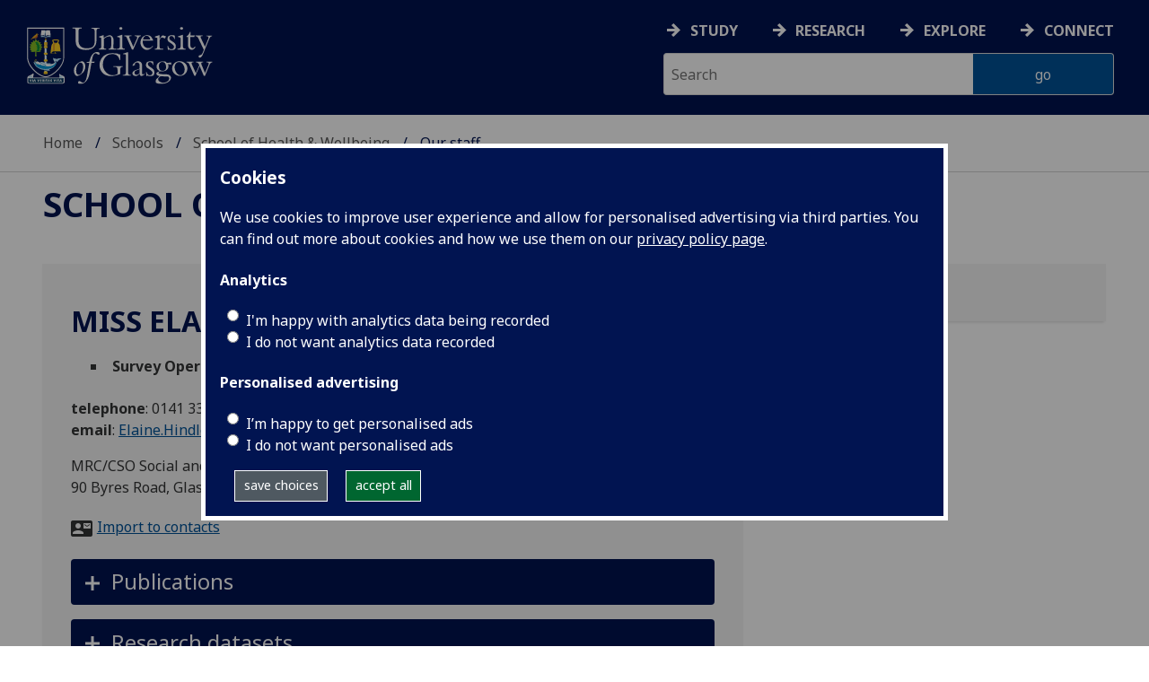

--- FILE ---
content_type: text/html; charset=UTF-8
request_url: https://www.gla.ac.uk/schools/healthwellbeing/staff/index.html/staffcontact/person/4cdcefe3879f
body_size: 14030
content:
  <!doctype html>
<html class="no-js" lang="en">
  <head>
    <meta charset="utf-8" />
    <meta name="viewport" content="width=device-width, initial-scale=1.0" />
    <title>University of Glasgow - Schools - School of Health &amp; Wellbeing - Our staff - Elaine Hindle</title>
    <meta http-equiv="X-UA-Compatible" content="IE=EDGE" />
    <link rel="canonical" href="https://www.gla.ac.uk/schools/healthwellbeing/staff/index.html/staffcontact/person/4cdcefe3879f" />
    <!--standard meta tags-->
	
	             
	<!--twitter meta tags-->
	<meta name="twitter:card" content="summary_large_image" />
	<meta name="twitter:site" content="@UofGlasgow" />
	<meta name="twitter:creator" content="@UofGlasgow" />
    <!--opengraph meta tags-->
    
    
    
 
    <!--pagetype-->  
      	<meta name="pagetype" content="landing" />

      
<!-- navigation object : 3kHead -->
<!--icons-->
<meta name="mobile-web-app-capable" content="yes">
<meta name="theme-color" content="#003865">
<link rel="apple-touch-icon" sizes="128x128" href="/3t4/img/hd_hi.png">
<link rel="apple-touch-icon" sizes="64x64" href="/3t4/img/hd_small.png">
<link rel="stylesheet" type="text/css" media="print" href="https://www.gla.ac.uk/3t4/css/print.css" />
<!--<link media="screen" href="https://fonts.googleapis.com/css?family=Roboto+Slab:400,700&subset=cyrillic,cyrillic-ext,greek,greek-ext,latin-ext,vietnamese&display=swap" rel="stylesheet">-->
<!--<link media="screen" href="https://fonts.googleapis.com/css?family=PT+Sans:400,700&subset=cyrillic,cyrillic-ext,greek,greek-ext,latin-ext,vietnamese&display=swap" rel="stylesheet">-->
              <!--  <link rel="stylesheet" href="https://use.typekit.net/ogc2zcu.css"> -->
		<link rel="preload" as="style" media="screen" href="/3t4/css/font-awesome.min.css">

<script>
      var $function = {};
</script>

<script>
  var loaded = function(){document.body.style.visibility='visible';}
</script>

<noscript>
  <style>
    #leftNavlist nav ul li a,
    #leftNavlist nav ul li span {
      display: block;
    }

    #leftNav {
      width: 350px;
      box-shadow: 6px 0px 37px -9px rgba(0, 0, 0, 0.1);
      top: 128px;
    }

    #content-container {
      margin-top: 64px;
      padding: 3rem 3rem 1rem 3rem;
    }

    #main {
      margin-left: 350px;

    }

    .content_opener {
      display: initial !important;
    }

    body {
      visibility: visible !important;
    }
  </style>
  <link rel="stylesheet" type="text/css" media="screen" href="https://www.gla.ac.uk/3t4/css/noscript.css" />


</noscript>
<script>
  // Define dataLayer and the gtag function.
  window.dataLayer = window.dataLayer || [];
  function gtag(){dataLayer.push(arguments);}

var analytics_state = 'denied';
document.cookie.split(';').forEach(cook => {
        var currentCookie = cook.split('=');
        if(currentCookie[0].trim() == 'gu_analytics'){
            if(currentCookie[1].trim() == 'true'){
        analytics_state = 'granted';
    }
    }
    });

  gtag('consent', 'default', {
    'ad_storage': 'denied',
    'ad_user_data': 'denied',
    'ad_personalization': 'denied',
    'analytics_storage': analytics_state
  });

</script>
<!-- Google Tag Manager -->
<script>(function(w,d,s,l,i){w[l]=w[l]||[];w[l].push({'gtm.start':
new Date().getTime(),event:'gtm.js'});var f=d.getElementsByTagName(s)[0],
j=d.createElement(s),dl=l!='dataLayer'?'&l='+l:'';j.async=true;j.src=
'https://www.googletagmanager.com/gtm.js?id='+i+dl;f.parentNode.insertBefore(j,f);
})(window,document,'script','dataLayer','GTM-K4S47B4');</script>
<!-- End Google Tag Manager -->

  


            <base href="/schools/healthwellbeing/staff/index.html/staffcontact/person/4cdcefe3879f" />
                             <style>
        body {
          visibility: hidden;
          opacity: 0;
        }
        body.loaded {
          visibility: visible;
          opacity: 1;
        }
      </style>

      <script>
        (function() {
          var revealed = false;

          function reveal() {
            if (!revealed) {
              revealed = true;
              document.body.classList.add('loaded');
            }
          }

          // DOMContentLoaded = FAST (0.2-0.5s)
          if (document.readyState === 'loading') {
            document.addEventListener('DOMContentLoaded', reveal);
          } else {
            reveal();
          }

          // Failsafe: force reveal after 1 second
          setTimeout(reveal, 1000);
        })();
      </script> 
            </head>
<body>
    <!--noindex-->
              <div role="navigation" id="skip-to-content" aria-label="Skip to main content">
              <ul>
                <li>
              		<a href="#content-container">Skip to main content</a>
                 </li>
            	</ul>
          </div>
          <div role="complementary" aria-label="edit consent" id="editconsent" class="consent-switch">
            <p>
                <span class="consent-switch" id="consent-intro">The University of Glasgow uses cookies for analytics.
                Find out more about our <a href="https://www.gla.ac.uk/legal/privacy/">Privacy policy</a>.</span>
                <button class="button showsettings adjust-settings"  aria-label=" privacy settings"><img alt="settings icon" src="/3t4/img/cog-white.svg" class="consent-cog consent-switch"  aria-hidden="true" /><span class="consent-switch"> privacy settings</span></button>
                <button class="button showsettings accept-settings outside close consent-switch"  aria-label="accept"><span class="consent-switch">accept</span></button>
            </p>
        </div>
        <div id="gu-consent" role="complementary" aria-label="edit consent controls">
        <div id="consentinner">
        <h2>We use cookies</h2>
        <h3>Necessary cookies</h3>
        <p>Necessary cookies enable core functionality. The website cannot function properly without these cookies, and can only be disabled by changing your browser preferences.</p>
        <h3 id="analytics_cookies">Analytics cookies</h3>
        <p>Analytical cookies help us improve our website. We use Google Analytics. All data is anonymised.</p>
        <label for="analyticsallowed" class="switch" tabindex="0" >
        <span style="display:none;">Switch analytics</span> 
        <input aria-labelledby="analytics_cookies" name="analyticsallowed" data-cookie="gu_analytics" id="analyticsallowed" type="checkbox">
        <span class="slider round"></span>
        </label>
        <div class="status_wrapper">
        <span class="status analyticsallowed_status_on">ON</span>
        <span class="status analyticsallowed_status_off">OFF</span>
        </div>
        <h3 id="hotjar_cookies">Clarity</h3>
        <p>Clarity helps us to understand our users’ behaviour by visually representing their clicks, taps and scrolling. All data is anonymised.</p>
        <label for="hotjarallowed" class="switch" tabindex="0">
        <span style="display:none;">Switch clarity</span> 
        <input  aria-labelledby="hotjar_cookies" name="hotjarallowed" id="hotjarallowed" data-cookie="gu_hotjar" type="checkbox" >
        <span class="slider round"></span>
        </label>
        <div class="status_wrapper">
        <span class="status hotjarallowed_status_on">ON</span>
        <span class="status hotjarallowed_status_off">OFF</span>
        </div>

        <p><a href="https://www.gla.ac.uk/legal/privacy/">Privacy policy</a></p>
        <p><button class="showsettings close button">close</button></p>
        </div>
        </div>

	<div class="row" id="container">
			<div id="leftNav" class="show-for-small-only">
      			<div id="leftNavlist">
              
				<div id="search" style="display:none;">
<form action="//www.gla.ac.uk/search" method="get" id="cse-search-box-mobile">
	<input type="text" id="ssKeywordsMobile" name="query"  title="search" placeholder="Search" /><br />
  <input type="hidden" name="collection" value="staff-and-website-meta" />
	<!--<input type="radio" /> Website
	<input type="radio" /> Courses
	<input type="radio" /> Staff<br />-->
	<input type="submit" name="submit"  title="submit" value="go" id="ssSubmitMobile" />
</form>	
                                  <div id="quickSearch">
                                  	
                                  </div>
				</div>
				<nav id="mainNav">
                  <ul id="toplevelnav"><!-- navigation object : 0k Leftnav level 3 trail --><!--noindex--><ul id="toplevelnavtrail"><li><a href="/schools/healthwellbeing/staff/">Our staff</a></li></ul><!--endnoindex--></ul><!-- navigation object : 0k LeftNav children/siblings --><!--noindex--><ul class="section-navigation-siblings"><li><a href="/schools/healthwellbeing/aboutus/">About us</a></li><li><a href="/schools/healthwellbeing/research/">Research </a></li><li><a href="/schools/healthwellbeing/study/">Study</a></li><li><span class="currentbranch4"><a href="/schools/healthwellbeing/staff/">Our staff</a></span></li><li><a href="/schools/healthwellbeing/news/">News</a></li><li><a href="/schools/healthwellbeing/events/">Events</a></li><li><a href="/schools/healthwellbeing/athenaswan/">Athena Swan in SHW</a></li><li><a href="/schools/healthwellbeing/staffstudent/">Information for staff and students</a></li><li><a href="/schools/healthwellbeing/contact/">Contact us</a></li><li><a href="/schools/healthwellbeing/byrescommunityhub/">Byres Community Hub</a></li></ul><!--endnoindex-->
				</nav>
			</div>
		</div>
<div id="az" role="navigation" class="hide-for-small-only" aria-label="global navigation">
			<div id="azlinkscontainer" class="columns large-12 medium-12">
					<!-- navigation object : 3kGlobalNav -->
				<div id="searchrevealwrapper">
						<svg xmlns="http://www.w3.org/2000/svg" width="28px" height="28px" viewBox="0 0 20.39 20.24">
							<path  stroke="white" fill="white" d="M17.72,20.14l-4.79-4.79a8.36,8.36,0,1,1,2.54-2.61l4.82,4.82a1.17,1.17,0,0,1-.47,1.38l-0.72.72A1.19,1.19,0,0,1,17.72,20.14ZM13.93,8.35a5.58,5.58,0,1,0-5.58,5.58A5.57,5.57,0,0,0,13.93,8.35Z"></path>
						</svg>
				</div>
<!-- navigation object : 3kGlobalNav --><!--id:499580-->
<ul class="azlinks ">
<li><a href="/study/">Study</a></li>
<li><a href="/research/">Research</a></li>
<li><a href="/explore/">Explore</a></li>
<li><a href="/connect/">Connect</a></li>
</ul>
			</div>
			<div id="searchwrapper" class="columns large-6 medium-6">
						<form action="//www.gla.ac.uk/search" method="get" id="cse-search-box">
							<div class="row">
								<div class="columns large-8 medium-8" id="ssKeywordsContainer">
									<input type="text" id="ssKeywords" name="query" placeholder="Search" title="search" />
								</div>
                              <input type="hidden" name="collection" value="staff-and-website-meta" />

								<!--<input type="radio" /> Website

								<input type="radio" /> Courses

								<input type="radio" /> Staff<br />-->
								<div class="columns large-4 medium-4" id="ssSubmitContainer">
									<input type="submit" name="submit"  title="submit" value="go" id="ssSubmit" />
								</div>
							</div>
						</form>	
					</div>
				</div>


		<div id="main">
			<div id="main-inner" class="row">
				<header  id="header" class="columns large-12 medium-12 small-12">
					<div id="mobile-nav" class="show-for-small-only">
						<div class="menu-control-container" id="search-menu-container-mobile">
							<a class="open-search" tabindex="0" id="open-search-mobile" aria-label="open search" role="button">
						<svg xmlns="http://www.w3.org/2000/svg" viewBox="0 0 20.39 20.24">
                          <path   stroke="white" fill="white" d="M17.72,20.14l-4.79-4.79a8.36,8.36,0,1,1,2.54-2.61l4.82,4.82a1.17,1.17,0,0,1-.47,1.38l-0.72.72A1.19,1.19,0,0,1,17.72,20.14ZM13.93,8.35a5.58,5.58,0,1,0-5.58,5.58A5.57,5.57,0,0,0,13.93,8.35Z"><title>Search icon</title></path>
						</svg>

							</a>
						</div>
						<div class="menu-control-container" id="close-menu-container-mobile" style="display:none;">
							<a class="close-menu" tabindex="0" id="close-menu-mobile" aria-label="close menu" role="button">
								<svg xmlns="http://www.w3.org/2000/svg" viewBox="0 0 24.1 24.1">
									<path  stroke="white" fill="white" d="M16.32,12L23.8,4.57a1,1,0,0,0,0-1.42L21,0.3a1,1,0,0,0-1.42,0L12,7.78,4.57,0.3A1,1,0,0,0,3.14.3L0.3,3.15a1,1,0,0,0,0,1.42L7.78,12,0.3,19.53A1,1,0,0,0,.3,21L3.14,23.8a1,1,0,0,0,1.42,0L12,16.32l7.48,7.48a1,1,0,0,0,1.42,0L23.8,21a1,1,0,0,0,0-1.42Z"><title>Close menu icon</title></path>
								</svg>
							</a>
						</div>
						<div class="menu-control-container" id="open-menu-container-mobile">
							<a class="open-menu" tabindex="0" id="open-menu-mobile" aria-label="open menu" role="button">
								<svg xmlns="http://www.w3.org/2000/svg" viewBox="0 0 20 20">
									<rect  stroke="white" fill="white" width="20" height="4"><title>Menu icon bar 1</title></rect>
									<rect  stroke="white" fill="white" width="20" height="4" y="8"><title>Menu icon bar 2</title></rect>
									<rect  stroke="white" fill="white" width="20" height="4" y="16"><title>Menu icon bar 3</title></rect>
								</svg>

							</a>
						</div>
					</div>
                                                                          
					<div id="header-logo">
                      <a href="https://www.gla.ac.uk" aria-label="University of Glasgow homepage">
                        <img id="small-logo" width="295" height="64" src="/3t4/img/ug-keyline.svg" class="hide-for-large-only" alt="University of Glasgow logo small" />
                        <img id="large-logo" width="210" height="66" src="/3t4/img/ug-keyline-large.svg" alt="University of Glasgow logo" class="hide-for-small-only double" />
                     </a>
					</div>

					<div id="breadcrumbs" role="navigation" aria-label="breadcrumbs">
						<ul class="clearfix">
                                                  <!-- breadcrumbs --> <li><a href="/">Home</a></li><li><a href="/schools/">Schools</a></li><li><a href="/schools/healthwellbeing/">School of Health &amp; Wellbeing</a></li><li>Our staff</li>
						</ul>
					</div>
				</header>
<!--endnoindex-->
				<div id="content-container">
                  <div id="content-container-inner" class="row">
					<!--content starts here-->
                                  <!--section header-->
                                  <section id="section-header" class="columns large-12 medium-12 small-12 main-feature" aria-labelledby="page-heading">
					<h1 id="page-heading"><!-- 0k Level 3 section link --><a href="/schools/healthwellbeing/">School of Health &amp; Wellbeing</a></h1>
                                                        
				</section>
<div id="section-navigation" class="columns large-3 medium-3 hide-for-small-only" style="display:none" data-sticky-container role="navigation" aria-label="section navigation">
  <div id="section-navigation-inner">
    <div id="section-navigation-inner-ul-wrapper">
<!-- navigation object : 0k Leftnav level 3 trail --><!--noindex--><ul id="toplevelnavtrail"><li><a href="/schools/healthwellbeing/staff/">Our staff</a></li></ul><!--endnoindex--><!-- navigation object : 0k LeftNav children/siblings --><!--noindex--><ul class="section-navigation-siblings"><li><a href="/schools/healthwellbeing/aboutus/">About us</a></li><li><a href="/schools/healthwellbeing/research/">Research </a></li><li><a href="/schools/healthwellbeing/study/">Study</a></li><li><span class="currentbranch4"><a href="/schools/healthwellbeing/staff/">Our staff</a></span></li><li><a href="/schools/healthwellbeing/news/">News</a></li><li><a href="/schools/healthwellbeing/events/">Events</a></li><li><a href="/schools/healthwellbeing/athenaswan/">Athena Swan in SHW</a></li><li><a href="/schools/healthwellbeing/staffstudent/">Information for staff and students</a></li><li><a href="/schools/healthwellbeing/contact/">Contact us</a></li><li><a href="/schools/healthwellbeing/byrescommunityhub/">Byres Community Hub</a></li></ul><!--endnoindex-->
    </div>
  </div>
				</div>
<main id="main-content-wrapper" class="columns large-12 medium-12 small-12"><div class="row standardContent sp-wrapper">
    <div id="content_" class="maincontent sp_content columns content eight large-8 medium-8">
        <div class="maincontent-inner">
            <div itemscope itemtype="https://schema.org/Person">
                <h1><span itemprop="name">Miss Elaine Hindle</span><!----></h1>
                
                <ul class="sp_appointments">
                    <li><strong><span itemprop="jobTitle">Survey Operations Manager</span></strong> 
                    (School of Health &amp; Wellbeing)
                    </li>
                </ul>

                <div id="sp_contactInfo">
                    <p>
                        <strong>telephone</strong>: 
                        <span itemprop="telephone">0141 330 8362</span><br />
                        <strong>email</strong>: 
                        <a href="mailto:Elaine.Hindle@glasgow.ac.uk"><span itemprop="email">Elaine.Hindle@glasgow.ac.uk</span></a><br />
                    </p>

                        <p itemprop="address">MRC/CSO Social and Public Health Sciences Unit, University of Glasgow, Clarice Pears Building, 90 Byres Road, Glasgow, G12 8TB</p>

                    <p class="vcard"><a href="https://www.gla.ac.uk/feeds/stafforglist/index.html/vcard/4cdcefe3879f">Import to contacts</a></p>

                    

                </div>
            </div>
            

            

            <!--noindex-->
                <div  class="row standardContent racc_parent TileBackgroundAlt1" >
                     <div class="maincontent fullwidth racc columns content twelve large-12 medium-12 ">
                          <div tabindex="0" class="heading_opener heading_title"><h2>Publications</h2></div>
                          <div class="content_opener">
                               <div class="accordion-content-inner">
                                    

<style>
    .ep_view_jump, .ep_view_timestamp {display:none;}
</style>

<p>List by: <a href="" id="showpubsbytype">Type</a> | <a href="" id="showpubsbydate">Date</a></p>
<div id="pubsbydate">
<div class="ep_view_page ep_view_page_view_author"><div class="ep_view_jump ep_view_author_date_jump"><div class="ep_view_jump_to">Jump to: <a href="#group_2023">2023</a> | <a href="#group_2020">2020</a> | <a href="#group_2018">2018</a> | <a href="#group_2015">2015</a></div></div><div class="ep_view_blurb">Number of items: <strong>4</strong>.</div><a name="group_2023"></a><h2>2023</h2><p>


    Bevan Jones, R. et al.
  

(2023)

  
<a href="https://eprints.gla.ac.uk/301075/">Further development and feasibility randomised controlled trial of a digital programme for adolescent depression, MoodHwb: study protocol.</a>
    


    <em><a href="https://eprints.gla.ac.uk/view/journal_volume/BMJ_Open.html">BMJ Open</a></em>, 13(6),
	 
      e070369.
    <!--if test="is_set(id_number)"><span class="id_number">(doi:<xhtml:a href="http://dx.doi.org/{id_number}"><print expr="id_number"/></xhtml:a>)</span></if-->
    <span class="id_number">(doi: <a target="_blank" href="https://doi.org/10.1136/bmjopen-2022-070369">10.1136/bmjopen-2022-070369</a>)</span>
    <span class="id_number">(PMID:<a href="https://europepmc.org/abstract/MED/37277220">37277220</a>)</span> <!-- GLASGOW-40: [2015-04-09/drn] Changed from pubmed_id to euro_pubmed_id -->
    <span class="id_number">(PMCID:<a href="https://europepmc.org/articles/PMC10254867">PMC10254867</a>)</span> <!-- [2015-04-22/wjn] PMCID added to citation -->
  


  


</p><a name="group_2020"></a><h2>2020</h2><p>


    Lyall, L. M. et al.
  

(2020)

  
<a href="https://eprints.gla.ac.uk/225827/">Accelerometry-assessed sleep duration and timing in late childhood and adolescence in Scottish schoolchildren: a feasibility study.</a>
    


    <em><a href="https://eprints.gla.ac.uk/view/journal_volume/PLoS_ONE.html">PLoS ONE</a></em>, 15(12),
	 
      e0242080.
    <!--if test="is_set(id_number)"><span class="id_number">(doi:<xhtml:a href="http://dx.doi.org/{id_number}"><print expr="id_number"/></xhtml:a>)</span></if-->
    <span class="id_number">(doi: <a href="https://doi.org/10.1371/journal.pone.0242080" target="_blank">10.1371/journal.pone.0242080</a>)</span>
    <span class="id_number">(PMID:<a href="https://europepmc.org/abstract/MED/33259503">33259503</a>)</span> <!-- GLASGOW-40: [2015-04-09/drn] Changed from pubmed_id to euro_pubmed_id -->
    <span class="id_number">(PMCID:<a href="https://europepmc.org/articles/PMC7707491">PMC7707491</a>)</span> <!-- [2015-04-22/wjn] PMCID added to citation -->
  


  


</p><a name="group_2018"></a><h2>2018</h2><p>


    Gale, C. R. et al.
  

(2018)

  
<a href="https://eprints.gla.ac.uk/166607/">The epigenetic clock and objectively measured sedentary and walking behavior in older adults: the Lothian Birth Cohort 1936.</a>
    


    <em><a href="https://eprints.gla.ac.uk/view/journal_volume/Clinical_Epigenetics.html">Clinical Epigenetics</a></em>, 10,
	 
      4.
    <!--if test="is_set(id_number)"><span class="id_number">(doi:<xhtml:a href="http://dx.doi.org/{id_number}"><print expr="id_number"/></xhtml:a>)</span></if-->
    <span class="id_number">(doi: <a href="https://doi.org/10.1186/s13148-017-0438-z" target="_blank">10.1186/s13148-017-0438-z</a>)</span>
    <span class="id_number">(PMID:<a href="https://europepmc.org/abstract/MED/29321814">29321814</a>)</span> <!-- GLASGOW-40: [2015-04-09/drn] Changed from pubmed_id to euro_pubmed_id -->
    <span class="id_number">(PMCID:<a href="https://europepmc.org/articles/PMC5759300">PMC5759300</a>)</span> <!-- [2015-04-22/wjn] PMCID added to citation -->
  


  


</p><a name="group_2015"></a><h2>2015</h2><p>


    Wyke, S. et al.
  

(2015)

  
<a href="https://eprints.gla.ac.uk/102612/">Football Fans in Training (FFIT): a randomised controlled trial of a gender-sensitised weight loss and healthy living programme for men – end of study report.</a>
    


    <em><a href="https://eprints.gla.ac.uk/view/journal_volume/Public_Health_Research.html">Public Health Research</a></em>, 3(2),
	  pp. 1-129.
     
    <!--if test="is_set(id_number)"><span class="id_number">(doi:<xhtml:a href="http://dx.doi.org/{id_number}"><print expr="id_number"/></xhtml:a>)</span></if-->
    <span class="id_number">(doi: <a target="_blank" href="https://doi.org/10.3310/phr03020">10.3310/phr03020</a>)</span>
    <span class="id_number">(PMID:<a href="https://europepmc.org/abstract/MED/25654156">25654156</a>)</span> <!-- GLASGOW-40: [2015-04-09/drn] Changed from pubmed_id to euro_pubmed_id -->
     <!-- [2015-04-22/wjn] PMCID added to citation -->
  


  


</p><div class="ep_view_timestamp">This list was generated on <strong>Sat Jan 31 03:24:47 2026 GMT</strong>.</div></div>
</div>
<div id="pubsbytype">
<div class="ep_view_page ep_view_page_view_author"><div class="ep_view_jump ep_view_author_type_jump"><div class="ep_view_jump_to">Jump to: <a href="#group_article">Articles</a></div></div><div class="ep_view_blurb">Number of items: <strong>4</strong>.</div><a name="group_article"></a><h2>Articles</h2><p>


    Bevan Jones, R. et al.
  

(2023)

  
<a href="https://eprints.gla.ac.uk/301075/">Further development and feasibility randomised controlled trial of a digital programme for adolescent depression, MoodHwb: study protocol.</a>
    


    <em><a href="https://eprints.gla.ac.uk/view/journal_volume/BMJ_Open.html">BMJ Open</a></em>, 13(6),
	 
      e070369.
    <!--if test="is_set(id_number)"><span class="id_number">(doi:<xhtml:a href="http://dx.doi.org/{id_number}"><print expr="id_number"/></xhtml:a>)</span></if-->
    <span class="id_number">(doi: <a target="_blank" href="https://doi.org/10.1136/bmjopen-2022-070369">10.1136/bmjopen-2022-070369</a>)</span>
    <span class="id_number">(PMID:<a href="https://europepmc.org/abstract/MED/37277220">37277220</a>)</span> <!-- GLASGOW-40: [2015-04-09/drn] Changed from pubmed_id to euro_pubmed_id -->
    <span class="id_number">(PMCID:<a href="https://europepmc.org/articles/PMC10254867">PMC10254867</a>)</span> <!-- [2015-04-22/wjn] PMCID added to citation -->
  


  


</p><p>


    Lyall, L. M. et al.
  

(2020)

  
<a href="https://eprints.gla.ac.uk/225827/">Accelerometry-assessed sleep duration and timing in late childhood and adolescence in Scottish schoolchildren: a feasibility study.</a>
    


    <em><a href="https://eprints.gla.ac.uk/view/journal_volume/PLoS_ONE.html">PLoS ONE</a></em>, 15(12),
	 
      e0242080.
    <!--if test="is_set(id_number)"><span class="id_number">(doi:<xhtml:a href="http://dx.doi.org/{id_number}"><print expr="id_number"/></xhtml:a>)</span></if-->
    <span class="id_number">(doi: <a href="https://doi.org/10.1371/journal.pone.0242080" target="_blank">10.1371/journal.pone.0242080</a>)</span>
    <span class="id_number">(PMID:<a href="https://europepmc.org/abstract/MED/33259503">33259503</a>)</span> <!-- GLASGOW-40: [2015-04-09/drn] Changed from pubmed_id to euro_pubmed_id -->
    <span class="id_number">(PMCID:<a href="https://europepmc.org/articles/PMC7707491">PMC7707491</a>)</span> <!-- [2015-04-22/wjn] PMCID added to citation -->
  


  


</p><p>


    Gale, C. R. et al.
  

(2018)

  
<a href="https://eprints.gla.ac.uk/166607/">The epigenetic clock and objectively measured sedentary and walking behavior in older adults: the Lothian Birth Cohort 1936.</a>
    


    <em><a href="https://eprints.gla.ac.uk/view/journal_volume/Clinical_Epigenetics.html">Clinical Epigenetics</a></em>, 10,
	 
      4.
    <!--if test="is_set(id_number)"><span class="id_number">(doi:<xhtml:a href="http://dx.doi.org/{id_number}"><print expr="id_number"/></xhtml:a>)</span></if-->
    <span class="id_number">(doi: <a href="https://doi.org/10.1186/s13148-017-0438-z" target="_blank">10.1186/s13148-017-0438-z</a>)</span>
    <span class="id_number">(PMID:<a href="https://europepmc.org/abstract/MED/29321814">29321814</a>)</span> <!-- GLASGOW-40: [2015-04-09/drn] Changed from pubmed_id to euro_pubmed_id -->
    <span class="id_number">(PMCID:<a href="https://europepmc.org/articles/PMC5759300">PMC5759300</a>)</span> <!-- [2015-04-22/wjn] PMCID added to citation -->
  


  


</p><p>


    Wyke, S. et al.
  

(2015)

  
<a href="https://eprints.gla.ac.uk/102612/">Football Fans in Training (FFIT): a randomised controlled trial of a gender-sensitised weight loss and healthy living programme for men – end of study report.</a>
    


    <em><a href="https://eprints.gla.ac.uk/view/journal_volume/Public_Health_Research.html">Public Health Research</a></em>, 3(2),
	  pp. 1-129.
     
    <!--if test="is_set(id_number)"><span class="id_number">(doi:<xhtml:a href="http://dx.doi.org/{id_number}"><print expr="id_number"/></xhtml:a>)</span></if-->
    <span class="id_number">(doi: <a target="_blank" href="https://doi.org/10.3310/phr03020">10.3310/phr03020</a>)</span>
    <span class="id_number">(PMID:<a href="https://europepmc.org/abstract/MED/25654156">25654156</a>)</span> <!-- GLASGOW-40: [2015-04-09/drn] Changed from pubmed_id to euro_pubmed_id -->
     <!-- [2015-04-22/wjn] PMCID added to citation -->
  


  


</p><div class="ep_view_timestamp">This list was generated on <strong>Sat Jan 31 03:24:47 2026 GMT</strong>.</div></div>
</div>


                               </div>
                          </div>
                     </div>
                </div>
            <!--endnoindex-->
                <div  class="row standardContent racc_parent TileBackgroundAlt1" >
                     <div class="maincontent fullwidth racc columns content twelve large-12 medium-12 ">
                          <div tabindex="0" class="heading_opener heading_title"><h2>Research datasets</h2></div>
                          <div class="content_opener">
                               <div class="accordion-content-inner">
                                    <div class="ep_view_page ep_view_page_view_author"><div class="ep_view_jump ep_view_author_date_jump"><div class="ep_view_jump_to">Jump to: <a href="#group_2015">2015</a></div></div><div class="ep_view_blurb">Number of items: <strong>1</strong>.</div><a name="group_2015"></a><h2>2015</h2><p>


    <!--print expr="creators_name"/-->
    <span class="person"><a href="http://researchdata.gla.ac.uk/view/author/16203.html">Wyke, S.</a> <span class="orcid"><a title="ORCID: 0000-0002-7509-8247" target="_blank" class="orcid-icon-citation" href="http://orcid.org/0000-0002-7509-8247"></a></span></span>, <span class="person"><a href="http://researchdata.gla.ac.uk/view/author/7863.html">Hunt, K.</a> <span class="orcid"><a title="ORCID: 0000-0002-5873-3632" target="_blank" class="orcid-icon-citation" href="http://orcid.org/0000-0002-5873-3632"></a></span></span>, <span class="person">Gray, C.</span>, <span class="person"><a href="http://researchdata.gla.ac.uk/view/author/29732.html">Bunn, C.</a> <span class="orcid"><a href="http://orcid.org/0000-0001-6604-1305" class="orcid-icon-citation" title="ORCID: 0000-0001-6604-1305" target="_blank"></a></span></span> and <span class="person"><a href="http://researchdata.gla.ac.uk/view/author/5103.html">Hindle, E.</a></span>
  

(2015)

<a href="https://researchdata.gla.ac.uk/178/"><em>Football fans in training (FFIT) research study.</em></a>


    [Data Collection]
  


  


</p><div class="ep_view_timestamp">This list was generated on <strong>Sat Jan 31 11:41:16 2026 GMT</strong>.</div></div>
                               </div>
                          </div>
                     </div>
                </div>

            <!-- content from below -->
            
            
            <br style="font-size:1px; line-height: 0; height: 0; clear:right;" />  
        </div>
    </div>
    <div class="columns content four large-4 medium-4 links hide-for-small-only"  data-sticky-container>
            
            
            
    </div>
</div>	<!--content ends here-->

<div style="clear:both;"></div>
<!--end content-container-inner-->
</main>
<!--end content-container-->
</div>
				</div>
				<footer class="row">
          <!--noindex-->
					<div id="btt" class="row">
						<a href="#" id="backtotop">Back to the top</a>
					</div>
					<div id="footerContact" class="row">
						<!-- navigation object : 3k footer global --><div class="columns large-3 medium-3 small-12">
<h2><a href="/study/">STUDY</a></h2>
<ul>
<li><a href="/subjects/">Subjects A-Z</a></li>
<li><a href="/undergraduate/">Undergraduate</a></li>
<li><a href="/postgraduate/">Postgraduate</a></li>
<li><a href="/study/online/">Online study</a></li>
<li><a href="/study/short/">Short courses</a></li>
<li><a href="/international/">International students</a></li>
<li><a href="/study/studentlife/">Student life</a></li>
<li><a href="/scholarships/">Scholarships and&nbsp;funding</a></li>
<li><a href="/explore/visit/">Visit us / Open Days</a></li>
</ul>
</div>
<div class="columns large-3 medium-3 small-12">
<h2><a href="/research/">RESEARCH</a></h2>
<ul>
<li><a href="/research/az/">Research units A-Z</a></li>
<li><a href="/postgraduate/research/">Research opportunities A-Z</a></li>
<li><a href="/research/beacons/">Glasgow Research Beacons</a></li>
<li><a href="/research/strategy/">Research strategy &amp; policies</a></li>
<li>Research excellence</li>
<li><a href="/research/ourresearchenvironment/">Our research environment</a></li>
</ul>
</div>
<div class="columns large-3 medium-3 small-12">
<h2><a href="/explore/">EXPLORE</a></h2>
<ul>
<li><a href="/explore/meetglasgow/">Meet World Changing Glasgow</a></li>
<li><a href="/study/studentlife/glasgow/">City of Glasgow</a></li>
<li><a href="/explore/visit/">Visit us</a></li>
<li><a href="/explore/accessibility/">Accessibility</a></li>
<li><a href="/explore/maps/">Maps and travel</a></li>
<li><a href="/news/">News</a>&nbsp;</li>
<li><a href="/events/">Events</a></li>
<li><a href="/schools/">Schools</a></li>
<li><a href="/colleges/">Colleges</a></li>
<li><a href="/myglasgow/services/">Services</a></li>
<li><a href="/myglasgow/library/">Library</a></li>
<li><a href="/explore/strategies/">University strategies</a></li>
</ul>
</div>
<div class="columns large-3 medium-3 small-12">
<h2><a href="/connect/">CONNECT</a></h2>
<ul>
<li><a href="/stafflist/">Staff A-Z</a></li>
<li><a href="/alumni/">Information for our alumni</a></li>
<li><a href="/connect/supportus/">Support us</a></li>
<li><a href="/connect/businessandinnovation/">Business &amp; innovation</a></li>
<li><a href="/connect/publicengagement/">Community and public engagement</a></li>
<li><a href="/study/studentlife/askastudent/">Ask a student</a></li>
<li><a href="/connect/complaints/">Complaints</a></li>
</ul>
<h2><a href="https://jobs.gla.ac.uk/">JOBS AT GLASGOW</a></h2>
<ul>
<li><a href="https://jobs.gla.ac.uk/">Current vacancies</a></li>
</ul>
</div>
					</div>
                  <div id="footerNav" class="row">
						<div class="columns large-3 medium-6 small-12">
							                          <p><a href="/"><img loading="lazy" src="/3t4/img/marque.svg" width="225" height="70" style="height:70px; width:auto" alt="University of Glasgow" />
                            </a></p>
													<!-- navigation object : social --><ul class="social list-inline">
    <li class="facebook">
        <a href="https://www.facebook.com/UofGlasgow">
            <img loading="lazy" src="/3t4/img/fb.svg" width="40" height="40" alt="Facebook">
        </a>
    </li>
    <li class="bluesky">
        <a href="https://bsky.app/profile/uofglasgow.bsky.social">
            <img loading="lazy" src="/3t4/img/bluesky.svg" width="40" height="40" alt="Bluesky">
        </a>
    </li>
    <li class="instagram">
        <a href="https://www.instagram.com/uofglasgow/">
            <img loading="lazy" src="/3t4/img/inst.svg" width="40" height="40" alt="Instagram">
        </a>
    </li>
    <li class="youtube">
        <a href="https://www.youtube.com/uofglasgow">
            <img loading="lazy" src="/3t4/img/yt.svg" width="40" height="40" alt="YouTube">
        </a>
    </li>

   <li class="twitter">
        <a href="https://twitter.com/UofGlasgow">
            <img loading="lazy" src="/3t4/img/tw.svg" width="40" height="40" alt="Twitter">
        </a>
    </li>

 <li class="tiktok">
        <a href="https://www.tiktok.com/@uofglasgow">
            <img loading="lazy" src="/3t4/img/tiktok.svg" width="40" height="40" alt="tiktok">
        </a>
    </li>

<li class="Linkedin">
        <a href="https://www.linkedin.com/school/university-of-glasgow/">
            <img loading="lazy" src="/3t4/img/linkedin.svg" width="40" height="40" alt="Linkedin">
        </a>
    </li>


</ul>


<ul class="social list-inline">
    <li class="bilibili">
        <a href="https://space.bilibili.com/605694153/">
            <img loading="lazy" src="/3t4/img/bililbili.svg" width="40" height="40" alt="bilibili">
        </a>
    </li>
    <li class="little-red-book">
        <a href="https://www.xiaohongshu.com/user/profile/6276aff4000000002102065b">
            <img loading="lazy" src="/3t4/img/little-red-book.svg" width="40" height="40" alt="Little Red Book">
        </a>
    </li>
    <li class="wechat">
        <a href="https://mp.weixin.qq.com/mp/profile_ext?action=home&__biz=MzI4NzIwNzM2MQ==#wechat_redirect">
            <img loading="lazy" src="/3t4/img/wechat.svg" width="40" height="40" alt="WeChat">
        </a>
    </li>
    <li class="weibo">
        <a href="https://weibo.com/u/2859621674">
            <img loading="lazy" src="/3t4/img/weibo.svg" width="40" height="40" alt="Weibo">
        </a>
    </li>
</ul>
                          <p>The University of Glasgow is a registered Scottish charity: Registration Number SC004401</p>
						</div>
						<div class="columns large-3 medium-3 small-12">
        <h2><!-- navigation object : 0k Level 3 section link --><a href="/schools/healthwellbeing/">School of Health &amp; Wellbeing</a></h2>
        <ul>
            <li><a href="/schools/healthwellbeing/contact/">Contact us</a></li>
        </ul>
                          <!-- navigation object : xk Additional footer content --><div id="additional_footer">


</div>
						</div>
						<div class="columns large-3 medium-3 small-12">
							<h2>Legal</h2>
<ul>
                        <li><a href="/legal/accessibility/">Accessibility statement</a></li>
                        <li><a href="/foi/">Freedom of information</a></li>
                        <li><a href="/legal/freedomofinformation/foipublicationscheme/">FOI publication scheme</a></li>
                        <li><a href="/legal/modernslaveryact/">Modern Slavery Statement</a></li>
                        <li><a href="/legal/privacy/">Privacy and cookies</a></li>
                        <li><a href="/legal/termsofuse/">Terms of use</a></li>
                    </ul>
						</div>
						<div class="columns large-3 medium-3 small-12">
<h2>Current students</h2>
<ul>
  <li><a href="/myglasgow/students/">MyGlasgow Students</a></li>
</ul>
<h2>Staff</h2>
<ul>
  <li><a href="/myglasgow/staff/">MyGlasgow Staff</a></li>
</ul>
						</div>
            <div class="columns large-6 medium-6 small-12"></div>
            <div class="columns large-6 medium-6 small-12">
              <!--badges-->
              <div class="row">
<div class="columns large-6 medium-6 small-12">
</div>
<div class="columns large-6 medium-6 small-12" id="footer-badges">
<a id="uoty" href="https://www.gla.ac.uk/myglasgow/sexual-violence-harassment-support/">
        <picture>
            <source srcset="/3t4/img/svh.webp" type="image/webp">
            <source srcset="/3t4/img/svh.png" type="image/png"> 
            <img id="footer-badge" src="/3t4/img/svh.webp" width="700" height="300" alt="together against gender-based violence">
        </picture> 
        </a><br />
<!--<a href="#">
        <picture>
            <source srcset="/3t4/img/scottish-university-of-the-year-2024.webp" type="image/webp">
            <source srcset="/3t4/img/scottish-university-of-the-year-2024.png" type="image/png"> 
            <img id="footer-badge" src="/3t4/img/scottish-university-of-the-year-2024.webp" alt="University of the Year 2024">
        </picture> 
</a>-->
</div>
</div>
            </div>   
					</div>

					<!--endnoindex-->
				</footer>
			</div>
		</div>

	</div>
	
<!-- navigation object : 3kFooterScripts -->					<link rel="stylesheet" type="text/css" media="screen" href="https://www.gla.ac.uk/3t4/css/main.css?_=1769782464" />
				    <script src="https://www.gla.ac.uk/3t4/js/main.min.js?_=1769782460"></script>
    <script>
document.addEventListener("DOMContentLoaded", function () {loaded()});
</script>


  </body>
</html>